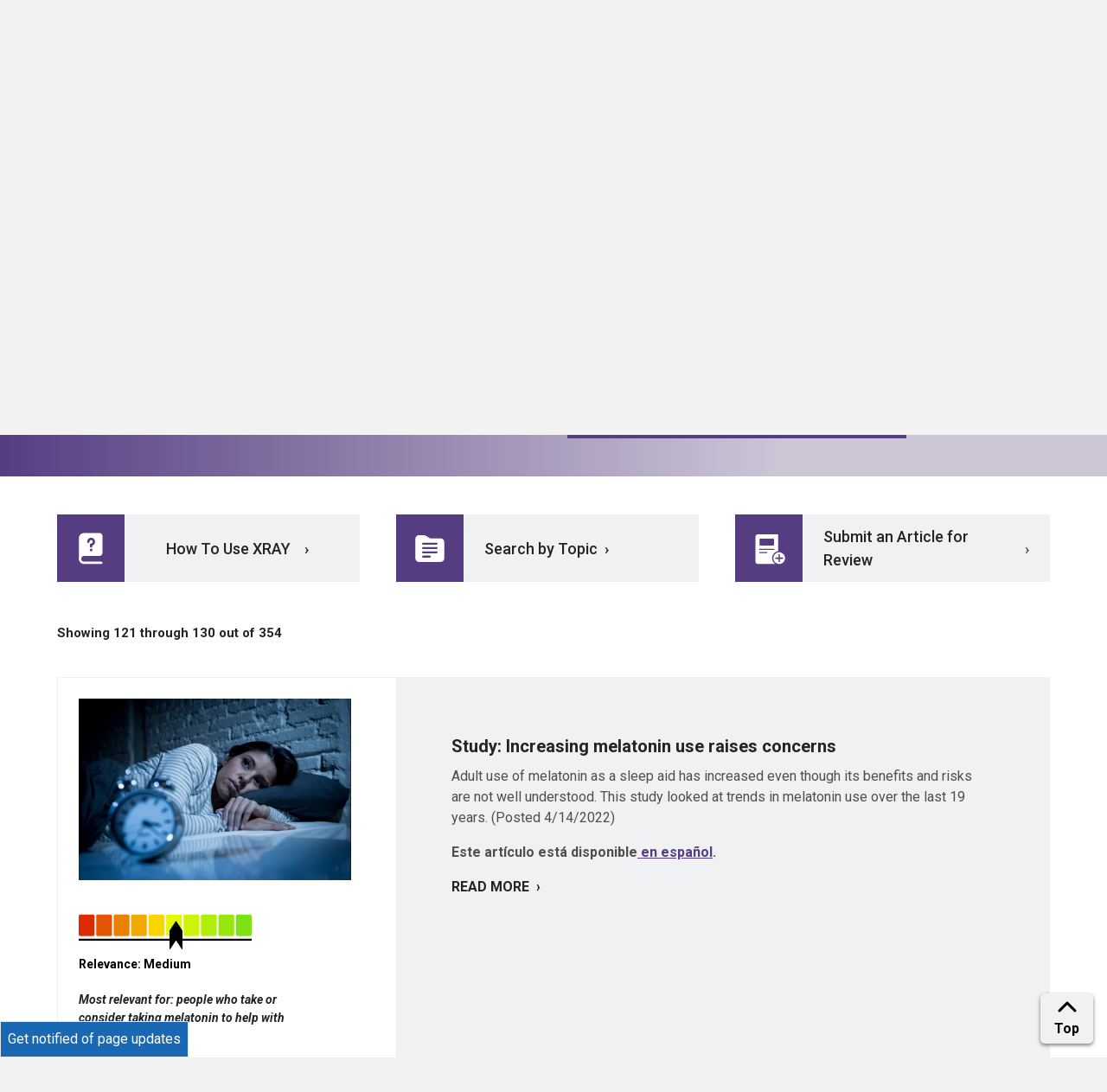

--- FILE ---
content_type: image/svg+xml
request_url: https://www.facingourrisk.org/images/icons/new/fertility-family-planning-black.svg
body_size: 1543
content:
<svg width="45" height="45" viewBox="0 0 45 45" fill="none" xmlns="http://www.w3.org/2000/svg">
    <rect width="45" height="45"/>
    <mask id="path-2-inside-1_5097_189" fill="white">
        <path d="M14.8218 8.58041C14.8218 6.60316 13.2187 5 11.2414 5C9.26417 5 7.66101 6.60316 7.66101 8.58041C7.66101 10.5577 9.26417 12.1608 11.2414 12.1608C13.2187 12.1608 14.8218 10.5577 14.8218 8.58041ZM11.2414 6.8814C12.1783 6.8814 12.9404 7.64351 12.9404 8.58041C12.9404 9.51731 12.1783 10.2794 11.2414 10.2794C10.3045 10.2794 9.54242 9.51731 9.54242 8.58041C9.54242 7.64351 10.3045 6.8814 11.2414 6.8814Z"/>
    </mask>
    <path d="M14.8218 8.58041C14.8218 6.60316 13.2187 5 11.2414 5C9.26417 5 7.66101 6.60316 7.66101 8.58041C7.66101 10.5577 9.26417 12.1608 11.2414 12.1608C13.2187 12.1608 14.8218 10.5577 14.8218 8.58041ZM11.2414 6.8814C12.1783 6.8814 12.9404 7.64351 12.9404 8.58041C12.9404 9.51731 12.1783 10.2794 11.2414 10.2794C10.3045 10.2794 9.54242 9.51731 9.54242 8.58041C9.54242 7.64351 10.3045 6.8814 11.2414 6.8814Z"
          fill="black" stroke="white" stroke-width="0.4" mask="url(#path-2-inside-1_5097_189)"/>
    <mask id="path-3-inside-2_5097_189" fill="white">
        <path d="M9.82832 16.0506H13.9728C14.2747 16.0506 14.5365 16.255 14.6095 16.5476L16.6298 24.6204C16.6387 24.655 16.6531 24.6867 16.6653 24.7192C16.8308 25.1625 17.3024 25.4205 17.7707 25.3044C18.2744 25.1781 18.5809 24.6672 18.4551 24.1635L16.4348 16.0907C16.1519 14.9596 15.1394 14.1688 13.9728 14.1688H9.82832C7.88654 14.1688 6.2002 15.4848 5.72859 17.3688L4.01016 28.957C3.93458 29.4708 4.28882 29.9492 4.80308 30.0252C4.84995 30.0319 4.89639 30.0353 4.94242 30.0353C5.40094 30.0353 5.8029 29.6997 5.87172 29.2323L5.94772 28.7188L7.56481 17.7842C7.8401 16.7616 8.76518 16.0506 9.82832 16.0506Z"/>
    </mask>
    <path d="M9.82832 16.0506H13.9728C14.2747 16.0506 14.5365 16.255 14.6095 16.5476L16.6298 24.6204C16.6387 24.655 16.6531 24.6867 16.6653 24.7192C16.8308 25.1625 17.3024 25.4205 17.7707 25.3044C18.2744 25.1781 18.5809 24.6672 18.4551 24.1635L16.4348 16.0907C16.1519 14.9596 15.1394 14.1688 13.9728 14.1688H9.82832C7.88654 14.1688 6.2002 15.4848 5.72859 17.3688L4.01016 28.957C3.93458 29.4708 4.28882 29.9492 4.80308 30.0252C4.84995 30.0319 4.89639 30.0353 4.94242 30.0353C5.40094 30.0353 5.8029 29.6997 5.87172 29.2323L5.94772 28.7188L7.56481 17.7842C7.8401 16.7616 8.76518 16.0506 9.82832 16.0506Z"
          fill="black" stroke="white" stroke-width="0.4" mask="url(#path-3-inside-2_5097_189)"/>
    <mask id="path-4-inside-3_5097_189" fill="white">
        <path d="M8.64528 27.7129C8.44684 27.8852 8.31891 28.1364 8.31891 28.4201V39.0537C8.31891 39.573 8.74028 39.9944 9.25961 39.9944C9.77894 39.9944 10.2003 39.573 10.2003 39.0537V28.4201C10.2003 27.9037 9.78401 27.4853 9.26848 27.4802C9.26552 27.4802 9.26257 27.4794 9.25961 27.4794C9.02359 27.4794 8.81079 27.5693 8.64528 27.7129Z"/>
    </mask>
    <path d="M8.64528 27.7129C8.44684 27.8852 8.31891 28.1364 8.31891 28.4201V39.0537C8.31891 39.573 8.74028 39.9944 9.25961 39.9944C9.77894 39.9944 10.2003 39.573 10.2003 39.0537V28.4201C10.2003 27.9037 9.78401 27.4853 9.26848 27.4802C9.26552 27.4802 9.26257 27.4794 9.25961 27.4794C9.02359 27.4794 8.81079 27.5693 8.64528 27.7129Z"
          fill="black" stroke="white" stroke-width="0.4" mask="url(#path-4-inside-3_5097_189)"/>
    <mask id="path-5-inside-4_5097_189" fill="white">
        <path d="M13.2232 39.9939C13.7426 39.9939 14.1639 39.5726 14.1639 39.0532V28.4201C14.1639 27.9008 13.7426 27.4794 13.2232 27.4794C12.7039 27.4794 12.2825 27.9008 12.2825 28.4201V39.0537C12.2825 39.573 12.7039 39.9939 13.2232 39.9939Z"/>
    </mask>
    <path d="M13.2232 39.9939C13.7426 39.9939 14.1639 39.5726 14.1639 39.0532V28.4201C14.1639 27.9008 13.7426 27.4794 13.2232 27.4794C12.7039 27.4794 12.2825 27.9008 12.2825 28.4201V39.0537C12.2825 39.573 12.7039 39.9939 13.2232 39.9939Z"
          fill="black" stroke="white" stroke-width="0.4" mask="url(#path-5-inside-4_5097_189)"/>
    <mask id="path-6-inside-5_5097_189" fill="white">
        <path d="M34.7582 6.88132C32.781 6.88132 31.1778 8.48448 31.1778 10.4617C31.1778 12.439 32.781 14.0421 34.7582 14.0421C36.7354 14.0421 38.3386 12.439 38.3386 10.4617C38.3386 8.48448 36.7354 6.88132 34.7582 6.88132ZM34.7582 12.1607C33.8213 12.1607 33.0592 11.3986 33.0592 10.4617C33.0592 9.52482 33.8213 8.76272 34.7582 8.76272C35.6951 8.76272 36.4572 9.52482 36.4572 10.4617C36.4572 11.3986 35.6951 12.1607 34.7582 12.1607Z"/>
    </mask>
    <path d="M34.7582 6.88132C32.781 6.88132 31.1778 8.48448 31.1778 10.4617C31.1778 12.439 32.781 14.0421 34.7582 14.0421C36.7354 14.0421 38.3386 12.439 38.3386 10.4617C38.3386 8.48448 36.7354 6.88132 34.7582 6.88132ZM34.7582 12.1607C33.8213 12.1607 33.0592 11.3986 33.0592 10.4617C33.0592 9.52482 33.8213 8.76272 34.7582 8.76272C35.6951 8.76272 36.4572 9.52482 36.4572 10.4617C36.4572 11.3986 35.6951 12.1607 34.7582 12.1607Z"
          fill="black" stroke="white" stroke-width="0.4" mask="url(#path-6-inside-5_5097_189)"/>
    <mask id="path-7-inside-6_5097_189" fill="white">
        <path d="M40.2872 18.3885L40.2712 18.31C39.7995 16.4261 38.1132 15.11 36.1714 15.11H33.3447C31.4029 15.11 29.7165 16.4261 29.2542 18.2758L27.5539 24.1299C27.4091 24.6285 27.6962 25.1504 28.1953 25.2956C28.6716 25.4332 29.1643 25.1765 29.3349 24.7193C29.3433 24.6973 29.3543 24.6771 29.361 24.6543L31.0706 18.7664C31.3324 17.7214 32.2676 16.991 33.3451 16.991H36.1718C37.2371 16.991 38.1634 17.7041 38.437 18.731L40.0453 28.7168L40.1306 29.245C40.2049 29.7069 40.6047 30.0358 41.0582 30.0358C41.1076 30.0358 41.1578 30.032 41.2089 30.024C41.7215 29.9413 42.0706 29.4587 41.9879 28.9457L40.2872 18.3885Z"/>
    </mask>
    <path d="M40.2872 18.3885L40.2712 18.31C39.7995 16.4261 38.1132 15.11 36.1714 15.11H33.3447C31.4029 15.11 29.7165 16.4261 29.2542 18.2758L27.5539 24.1299C27.4091 24.6285 27.6962 25.1504 28.1953 25.2956C28.6716 25.4332 29.1643 25.1765 29.3349 24.7193C29.3433 24.6973 29.3543 24.6771 29.361 24.6543L31.0706 18.7664C31.3324 17.7214 32.2676 16.991 33.3451 16.991H36.1718C37.2371 16.991 38.1634 17.7041 38.437 18.731L40.0453 28.7168L40.1306 29.245C40.2049 29.7069 40.6047 30.0358 41.0582 30.0358C41.1076 30.0358 41.1578 30.032 41.2089 30.024C41.7215 29.9413 42.0706 29.4587 41.9879 28.9457L40.2872 18.3885Z"
          fill="black" stroke="white" stroke-width="0.4" mask="url(#path-7-inside-6_5097_189)"/>
    <mask id="path-8-inside-7_5097_189" fill="white">
        <path d="M36.7312 27.4802C36.216 27.4853 35.7993 27.9037 35.7993 28.4201V39.0537C35.7993 39.573 36.2207 39.9944 36.74 39.9944C37.2593 39.9944 37.6807 39.573 37.6807 39.0537V28.4201C37.6807 28.1364 37.5528 27.8852 37.3543 27.7129C37.1893 27.5693 36.976 27.4794 36.7404 27.4794C36.7366 27.4794 36.7341 27.4802 36.7312 27.4802Z"/>
    </mask>
    <path d="M36.7312 27.4802C36.216 27.4853 35.7993 27.9037 35.7993 28.4201V39.0537C35.7993 39.573 36.2207 39.9944 36.74 39.9944C37.2593 39.9944 37.6807 39.573 37.6807 39.0537V28.4201C37.6807 28.1364 37.5528 27.8852 37.3543 27.7129C37.1893 27.5693 36.976 27.4794 36.7404 27.4794C36.7366 27.4794 36.7341 27.4802 36.7312 27.4802Z"
          fill="black" stroke="white" stroke-width="0.4" mask="url(#path-8-inside-7_5097_189)"/>
    <mask id="path-9-inside-8_5097_189" fill="white">
        <path d="M33.7171 39.0537V28.4201C33.7171 27.9008 33.2957 27.4794 32.7764 27.4794C32.2571 27.4794 31.8357 27.9008 31.8357 28.4201V39.0537C31.8357 39.573 32.2571 39.9944 32.7764 39.9944C33.2957 39.9939 33.7171 39.573 33.7171 39.0537Z"/>
    </mask>
    <path d="M33.7171 39.0537V28.4201C33.7171 27.9008 33.2957 27.4794 32.7764 27.4794C32.2571 27.4794 31.8357 27.9008 31.8357 28.4201V39.0537C31.8357 39.573 32.2571 39.9944 32.7764 39.9944C33.2957 39.9939 33.7171 39.573 33.7171 39.0537Z"
          fill="black" stroke="white" stroke-width="0.4" mask="url(#path-9-inside-8_5097_189)"/>
    <mask id="path-10-inside-9_5097_189" fill="white">
        <path d="M26.2615 24.4587C26.2615 22.5942 24.7445 21.0776 22.88 21.0776C21.0154 21.0776 19.4984 22.5942 19.4984 24.4587C19.4984 26.3232 21.0154 27.8402 22.88 27.8402C24.7445 27.8402 26.2615 26.3232 26.2615 24.4587ZM22.88 22.9594C23.7071 22.9594 24.3801 23.6324 24.3801 24.4591C24.3801 25.2862 23.7071 25.9593 22.88 25.9593C22.0528 25.9593 21.3798 25.2862 21.3798 24.4591C21.3798 23.632 22.0528 22.9594 22.88 22.9594Z"/>
    </mask>
    <path d="M26.2615 24.4587C26.2615 22.5942 24.7445 21.0776 22.88 21.0776C21.0154 21.0776 19.4984 22.5942 19.4984 24.4587C19.4984 26.3232 21.0154 27.8402 22.88 27.8402C24.7445 27.8402 26.2615 26.3232 26.2615 24.4587ZM22.88 22.9594C23.7071 22.9594 24.3801 23.6324 24.3801 24.4591C24.3801 25.2862 23.7071 25.9593 22.88 25.9593C22.0528 25.9593 21.3798 25.2862 21.3798 24.4591C21.3798 23.632 22.0528 22.9594 22.88 22.9594Z"
          fill="black" stroke="white" stroke-width="0.4" mask="url(#path-10-inside-9_5097_189)"/>
    <mask id="path-11-inside-10_5097_189" fill="white">
        <path d="M26.8723 31.0939L28.0313 28.5467C28.2466 28.0742 28.0376 27.5161 27.5648 27.3012C27.0923 27.0863 26.5346 27.2944 26.3192 27.7677L25.164 30.3078C25.0923 30.4222 24.6109 30.6962 23.8433 30.6962H21.9172C21.15 30.6962 20.6687 30.4222 20.6007 30.315L19.4413 27.7677C19.226 27.294 18.6674 27.0858 18.1957 27.3012C17.7229 27.5161 17.5139 28.0742 17.7292 28.5467L18.8886 31.0939C19.2986 31.995 20.4875 32.5776 21.9172 32.5776H23.8433C25.273 32.5776 26.4619 31.9954 26.8723 31.0939Z"/>
    </mask>
    <path d="M26.8723 31.0939L28.0313 28.5467C28.2466 28.0742 28.0376 27.5161 27.5648 27.3012C27.0923 27.0863 26.5346 27.2944 26.3192 27.7677L25.164 30.3078C25.0923 30.4222 24.6109 30.6962 23.8433 30.6962H21.9172C21.15 30.6962 20.6687 30.4222 20.6007 30.315L19.4413 27.7677C19.226 27.294 18.6674 27.0858 18.1957 27.3012C17.7229 27.5161 17.5139 28.0742 17.7292 28.5467L18.8886 31.0939C19.2986 31.995 20.4875 32.5776 21.9172 32.5776H23.8433C25.273 32.5776 26.4619 31.9954 26.8723 31.0939Z"
          fill="black" stroke="white" stroke-width="0.4" mask="url(#path-11-inside-10_5097_189)"/>
    <mask id="path-12-inside-11_5097_189" fill="white">
        <path d="M22.4699 39.3323V34.3282C22.4699 33.8088 22.0485 33.3875 21.5292 33.3875C21.0099 33.3875 20.5885 33.8088 20.5885 34.3282V39.3323C20.5885 39.8516 21.0099 40.273 21.5292 40.273C22.0485 40.273 22.4699 39.8516 22.4699 39.3323Z"/>
    </mask>
    <path d="M22.4699 39.3323V34.3282C22.4699 33.8088 22.0485 33.3875 21.5292 33.3875C21.0099 33.3875 20.5885 33.8088 20.5885 34.3282V39.3323C20.5885 39.8516 21.0099 40.273 21.5292 40.273C22.0485 40.273 22.4699 39.8516 22.4699 39.3323Z"
          fill="black" stroke="white" stroke-width="0.4" mask="url(#path-12-inside-11_5097_189)"/>
    <mask id="path-13-inside-12_5097_189" fill="white">
        <path d="M24.231 33.3875C23.7117 33.3875 23.2903 33.8088 23.2903 34.3282V39.3323C23.2903 39.8516 23.7117 40.273 24.231 40.273C24.7503 40.273 25.1717 39.8516 25.1717 39.3323V34.3282C25.1717 33.8084 24.7507 33.3875 24.231 33.3875Z"/>
    </mask>
    <path d="M24.231 33.3875C23.7117 33.3875 23.2903 33.8088 23.2903 34.3282V39.3323C23.2903 39.8516 23.7117 40.273 24.231 40.273C24.7503 40.273 25.1717 39.8516 25.1717 39.3323V34.3282C25.1717 33.8084 24.7507 33.3875 24.231 33.3875Z"
          fill="black" stroke="white" stroke-width="0.4" mask="url(#path-13-inside-12_5097_189)"/>
</svg>


--- FILE ---
content_type: image/svg+xml
request_url: https://www.facingourrisk.org/images/FORCE-Final-Logo-White-Onecolor%201.svg
body_size: 18955
content:
<svg width="167" height="55" viewBox="0 0 167 55" fill="none" xmlns="http://www.w3.org/2000/svg" xmlns:xlink="http://www.w3.org/1999/xlink">
<rect width="167" height="55" fill="url(#pattern0_3397_1549)"/>
<defs>
<pattern id="pattern0_3397_1549" patternContentUnits="objectBoundingBox" width="1" height="1">
<use xlink:href="#image0_3397_1549" transform="matrix(0.00109416 0 0 0.00332226 -0.00167108 0)"/>
</pattern>
<image id="image0_3397_1549" width="917" height="301" xlink:href="[data-uri]"/>
</defs>
</svg>


--- FILE ---
content_type: image/svg+xml
request_url: https://www.facingourrisk.org/images/icons/new/enroll-in-research-black.svg
body_size: 2121
content:
<svg width="45" height="45" viewBox="0 0 45 45" fill="none" xmlns="http://www.w3.org/2000/svg">
    <rect width="45" height="45"/>
    <path d="M42.1632 22.5C42.1626 19.1919 41.3776 15.933 39.8754 13.0018C38.3732 10.0705 36.1984 7.55388 33.5366 5.66678C33.3871 5.56152 33.2031 5.52036 33.0241 5.55212C32.8452 5.58389 32.6856 5.68606 32.5797 5.83667C32.4758 5.99154 32.435 6.18162 32.4661 6.36661C32.4972 6.55161 32.5976 6.71699 32.7461 6.82769C36.1845 9.2678 38.7215 12.8149 39.9511 16.9012C41.1807 20.9875 41.0317 25.3767 39.5281 29.3664C38.1557 28.1343 36.3906 27.4549 34.5629 27.4551C34.2237 27.4547 33.8851 27.4831 33.5505 27.5401C33.1156 26.0091 32.203 24.6649 30.9513 23.7118C29.6997 22.7587 28.1775 22.2487 26.6159 22.2593H17.4346C15.534 22.2631 13.7123 23.0354 12.3684 24.4073C11.0245 25.7791 10.2679 27.6387 10.2642 29.5787V32.0138C10.2642 33.0576 10.6705 34.0587 11.3935 34.7968C12.1166 35.5349 13.0973 35.9496 14.1199 35.9496H24.8546C25.0385 35.9496 25.2149 35.875 25.3449 35.7423C25.475 35.6095 25.548 35.4295 25.548 35.2417C25.548 35.054 25.475 34.8739 25.3449 34.7412C25.2149 34.6084 25.0385 34.5338 24.8546 34.5338H14.1199C13.4651 34.5338 12.8372 34.2683 12.3742 33.7957C11.9112 33.3231 11.6512 32.6822 11.6512 32.0138V29.5787C11.6512 28.013 12.2605 26.5114 13.3451 25.4042C14.4297 24.2971 15.9007 23.6751 17.4346 23.6751H26.6714C27.9227 23.6712 29.1411 24.0837 30.1422 24.8501C31.1432 25.6165 31.8723 26.695 32.2191 27.9223C30.7 28.4227 29.3742 29.3995 28.4304 30.7136C27.4867 32.0278 26.9731 33.6123 26.9627 35.2417C26.9624 37.1073 27.6281 38.9091 28.835 40.3101C26.6849 41.1777 24.3927 41.6197 22.0807 41.6126C19.3976 41.6136 16.7457 41.025 14.3051 39.8869C11.8646 38.7488 9.69265 37.0878 7.93685 35.0167C6.18105 32.9456 4.88254 30.513 4.12954 27.8841C3.37655 25.2553 3.1867 22.4917 3.57292 19.7813C3.95913 17.0709 4.91234 14.4771 6.3678 12.1762C7.82326 9.87522 9.74686 7.92102 12.0079 6.44635C14.2689 4.97168 16.8144 4.01109 19.4715 3.62985C22.1285 3.2486 24.8348 3.45563 27.4065 4.23688C27.583 4.28565 27.7711 4.26276 27.9314 4.17302C28.0917 4.08328 28.2118 3.93365 28.2664 3.75552C28.2938 3.66632 28.3033 3.57236 28.2943 3.47931C28.2853 3.38625 28.2579 3.29602 28.2139 3.21403C28.1698 3.13204 28.11 3.05999 28.038 3.0022C27.966 2.94442 27.8833 2.90209 27.7948 2.87776C25.9423 2.30218 24.0172 2.00646 22.0807 2C19.1026 2.00027 16.1618 2.67666 13.4714 3.98019C10.7809 5.28372 8.40815 7.18176 6.52493 9.53682C4.64171 11.8919 3.29519 14.645 2.58288 17.5968C1.87058 20.5486 1.81033 23.6252 2.40649 26.6037C3.00266 29.5822 4.24031 32.3881 6.02981 34.8181C7.81932 37.2481 10.1159 39.2414 12.7531 40.6537C15.3904 42.0659 18.3024 42.8618 21.2781 42.9835C24.2538 43.1053 27.2189 42.55 29.9584 41.3577C31.2723 42.408 32.8941 42.9765 34.5629 42.9717C36.5728 42.968 38.4996 42.1533 39.9234 40.7052C41.3471 39.2572 42.1522 37.2933 42.1632 35.2417C42.1639 33.5322 41.6022 31.872 40.5683 30.5273C41.6261 27.9891 42.1687 25.2583 42.1632 22.5ZM40.7763 35.2417C40.7734 36.3623 40.4802 37.4623 39.9266 38.43C39.3731 39.3977 38.5787 40.1989 37.624 40.7522C36.6694 41.3056 35.5884 41.5915 34.4906 41.581C33.3929 41.5705 32.3173 41.2639 31.3731 40.6923C30.9368 40.4248 30.5359 40.1013 30.1803 39.7296C29.4409 38.9751 28.9 38.0424 28.6076 37.0178C28.3153 35.9932 28.2809 34.9099 28.5077 33.8681C28.7344 32.8263 29.2151 31.8598 29.9051 31.0581C30.595 30.2563 31.472 29.6452 32.4548 29.2814C32.9009 29.1077 33.3671 28.9935 33.8418 28.9416C34.0958 28.9272 34.3505 28.9272 34.6046 28.9416C35.4209 28.9401 36.2295 29.1031 36.984 29.4214C37.7385 29.7396 38.424 30.2069 39.0011 30.7963C39.3567 31.1633 39.6686 31.572 39.9303 32.0138C40.495 32.9911 40.7875 34.1072 40.7763 35.2417Z"
          fill="black"/>
    <path d="M21.6633 8.69388C20.4221 8.69388 19.2088 9.08647 18.1768 9.822C17.1448 10.5575 16.3404 11.603 15.8655 12.8261C15.3905 14.0493 15.2662 15.3952 15.5083 16.6937C15.7505 17.9921 16.3482 19.1849 17.2258 20.121C18.1035 21.0572 19.2216 21.6947 20.439 21.953C21.6563 22.2113 22.9181 22.0787 24.0648 21.5721C25.2115 21.0654 26.1916 20.2075 26.8812 19.1067C27.5707 18.0059 27.9388 16.7117 27.9388 15.3878C27.9351 13.6136 27.2727 11.9133 26.0967 10.6588C24.9206 9.40431 23.3265 8.69781 21.6633 8.69388ZM21.6633 20.5941C20.6979 20.5941 19.7542 20.2888 18.9516 19.7167C18.1489 19.1446 17.5233 18.3315 17.1539 17.3801C16.7844 16.4288 16.6878 15.382 16.8761 14.372C17.0644 13.3621 17.5293 12.4344 18.2119 11.7063C18.8945 10.9782 19.7642 10.4823 20.711 10.2814C21.6579 10.0806 22.6392 10.1837 23.5311 10.5777C24.423 10.9718 25.1853 11.6391 25.7216 12.4953C26.258 13.3514 26.5442 14.358 26.5442 15.3878C26.5442 16.7686 26.03 18.0928 25.1146 19.0692C24.1993 20.0456 22.9578 20.5941 21.6633 20.5941Z"
          fill="black"/>
    <path d="M37.4443 34.9223H35.4376V32.933C35.4376 32.7548 35.3672 32.5838 35.2417 32.4578C35.1163 32.3317 34.9461 32.2609 34.7687 32.2609C34.5913 32.2609 34.4212 32.3317 34.2958 32.4578C34.1703 32.5838 34.0998 32.7548 34.0998 32.933V34.9223H32.0932C31.9158 34.9223 31.7456 34.9932 31.6202 35.1192C31.4947 35.2452 31.4243 35.4162 31.4243 35.5944C31.4339 35.7695 31.5074 35.9349 31.6308 36.0589C31.7543 36.1829 31.9189 36.2568 32.0932 36.2665H34.0998V38.3096C34.0998 38.455 34.1468 38.5965 34.2336 38.7129C34.3205 38.8292 34.4425 38.9141 34.5815 38.9548H34.7687C34.9461 38.9548 35.1163 38.884 35.2417 38.758C35.3672 38.6319 35.4376 38.461 35.4376 38.2827V36.2665H37.4443C37.6207 36.2631 37.7888 36.1911 37.9135 36.0658C38.0382 35.9405 38.1098 35.7716 38.1132 35.5944C38.1198 35.5274 38.1198 35.4598 38.1132 35.3928C38.0653 35.2536 37.9748 35.1331 37.8547 35.0486C37.7346 34.9641 37.591 34.9199 37.4443 34.9223Z"
          fill="black"/>
</svg>
